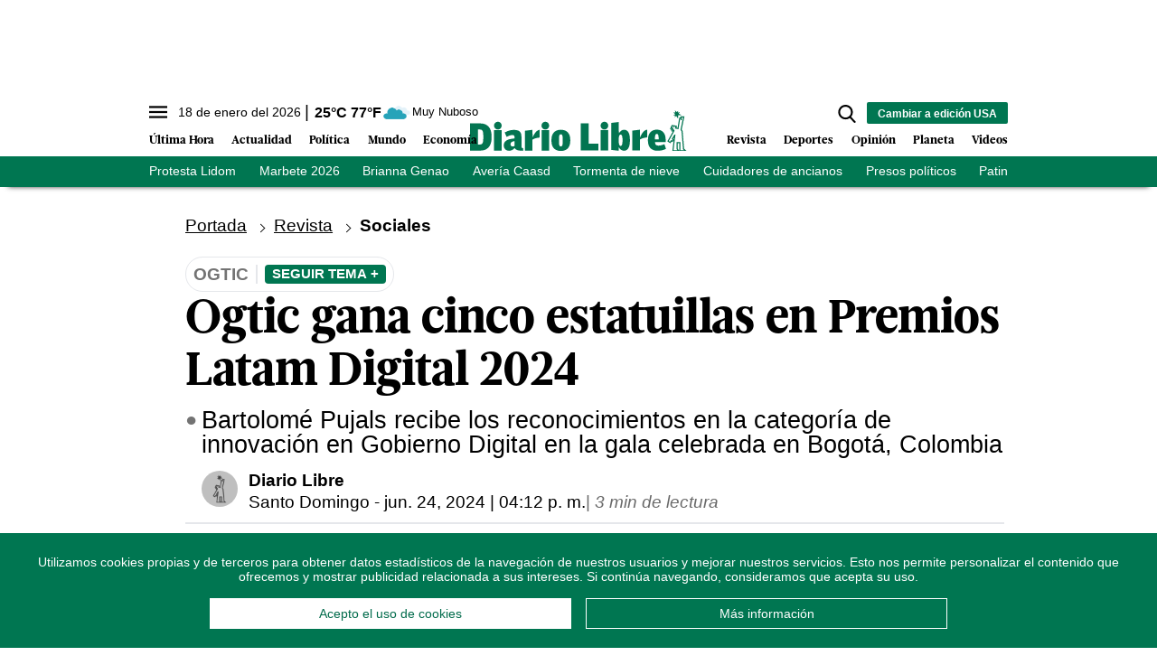

--- FILE ---
content_type: text/html; charset=utf-8
request_url: https://www.diariolibre.com/ctrlheaderclima
body_size: 554
content:
<!--blob 01/18/2026 08:57:05.169 p. m.  --><!--publishThread: 12:47:47.547 AM  --><p class="text-md align-middle mr-1 hidden md:inline"><span id="fechaactual12123123">18 de enero del 2026</span></p><div class="service clima-service hidden md:inline"><span class="temp align-middle"><span id="temperaturaactual">25</span><super>&deg;C</super> <span id="temperaturaactual"> 77</span><super>&deg;F</super></span><div class="overflow-hidden inline mx-1"><img src="https://resources.diariolibre.com/images/clima-iconos/04n.png" alt="Santo Domingo - 24.2&deg;C" title="Santo Domingo - 24.2&deg;C" width="26" height="26" class="inline"></div><span class="descripcion inline-block"><span id="descripcionclimaactual" style="text-transform: capitalize;">muy nuboso</span></span></div>

--- FILE ---
content_type: text/html; charset=utf-8
request_url: https://www.google.com/recaptcha/api2/aframe
body_size: 259
content:
<!DOCTYPE HTML><html><head><meta http-equiv="content-type" content="text/html; charset=UTF-8"></head><body><script nonce="mfUwjQfLV9W6b46WaH5TWw">/** Anti-fraud and anti-abuse applications only. See google.com/recaptcha */ try{var clients={'sodar':'https://pagead2.googlesyndication.com/pagead/sodar?'};window.addEventListener("message",function(a){try{if(a.source===window.parent){var b=JSON.parse(a.data);var c=clients[b['id']];if(c){var d=document.createElement('img');d.src=c+b['params']+'&rc='+(localStorage.getItem("rc::a")?sessionStorage.getItem("rc::b"):"");window.document.body.appendChild(d);sessionStorage.setItem("rc::e",parseInt(sessionStorage.getItem("rc::e")||0)+1);localStorage.setItem("rc::h",'1768785676493');}}}catch(b){}});window.parent.postMessage("_grecaptcha_ready", "*");}catch(b){}</script></body></html>

--- FILE ---
content_type: application/javascript; charset=utf-8
request_url: https://fundingchoicesmessages.google.com/f/AGSKWxUZuhFqhNQZxUythu92WJmZfASXrDcpUN-MHqvAaRf7GjEFBBaj-FBGvlXruzuKhjUZoLHLiJViBlk9tvdaZ_6_rjuSqrAFBmiB39Inm-EQcvVQi4hSCYRyFsxMtYa2WegoR-AuSUEggBRfDXC2gDAsK-H4PWlcPifEC0KF2sIyid-32G09BurssjUP/_/log_ad?_popupunder./adsrotate2left./adSearch?.info/ad_
body_size: -1292
content:
window['ab0f13aa-e074-4ba3-8f96-7c7b89379269'] = true;